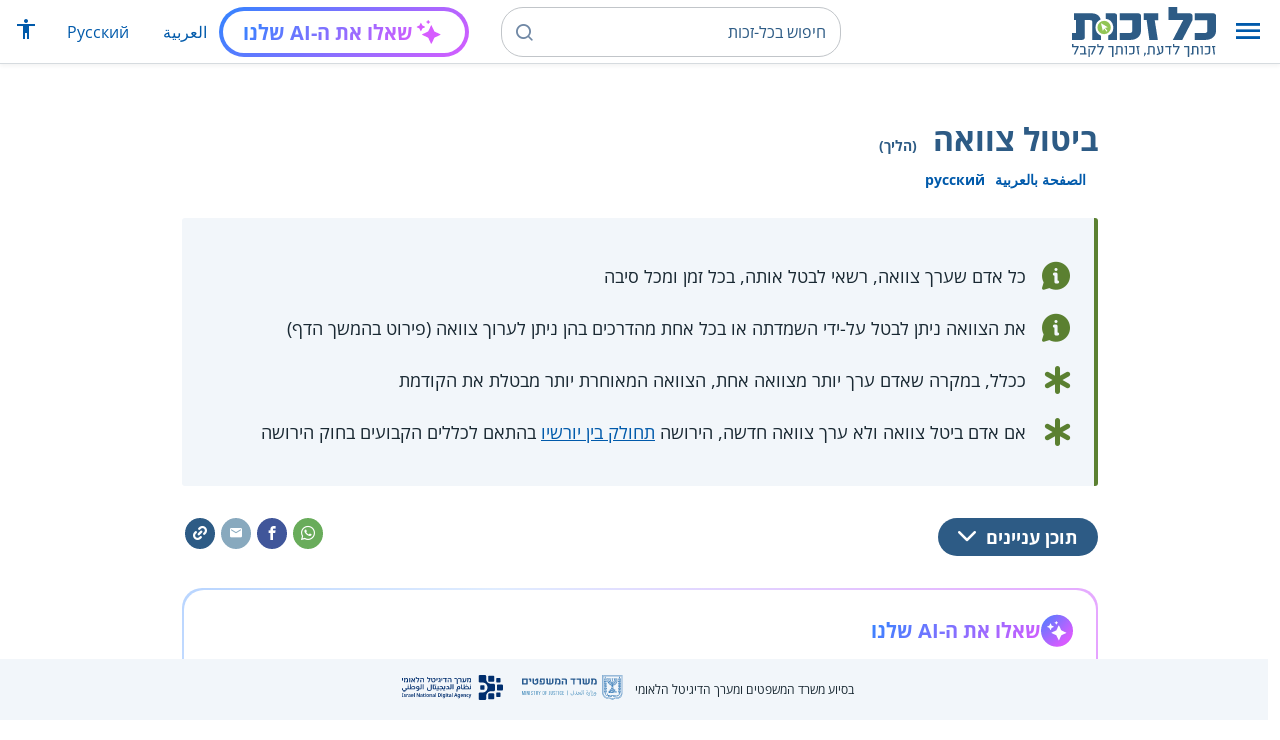

--- FILE ---
content_type: text/html; charset=UTF-8
request_url: https://www.kolzchut.org.il/he/%D7%91%D7%99%D7%98%D7%95%D7%9C_%D7%A6%D7%95%D7%95%D7%90%D7%94
body_size: 11075
content:
<!DOCTYPE html>
<html class="client-nojs" lang="he" dir="rtl">
<head>
<meta charset="UTF-8"/>
<title>ביטול צוואה (הליך) – כל-זכות</title>
<script>document.documentElement.className="client-js";RLCONF={"wgBreakFrames":!0,"wgSeparatorTransformTable":["",""],"wgDigitTransformTable":["",""],"wgDefaultDateFormat":"dmy","wgMonthNames":["","ינואר","פברואר","מרץ","אפריל","מאי","יוני","יולי","אוגוסט","ספטמבר","אוקטובר","נובמבר","דצמבר"],"wgRequestId":"720900382ac39e29b9b382b1","wgCSPNonce":!1,"wgCanonicalNamespace":"","wgCanonicalSpecialPageName":!1,"wgNamespaceNumber":0,"wgPageName":"ביטול_צוואה","wgTitle":"ביטול צוואה","wgCurRevisionId":594693,"wgRevisionId":594693,"wgArticleId":4211,"wgIsArticle":!0,"wgIsRedirect":!1,"wgAction":"view","wgUserName":null,"wgUserGroups":["*"],"wgCategories":["חסר דגש ממשל","הערות עריכה","הליכים","סוף החיים","משפט אזרחי","צוואות, ירושות ועזבונות"],"wgPageContentLanguage":"he","wgPageContentModel":"wikitext","wgRelevantPageName":"ביטול_צוואה",
"wgRelevantArticleId":4211,"wgIsProbablyEditable":!1,"wgRelevantPageIsProbablyEditable":!1,"wgRestrictionEdit":[],"wgRestrictionMove":[],"egMapsScriptPath":"/w/he/extensions/Maps/","egMapsDebugJS":!1,"egMapsAvailableServices":["leaflet","googlemaps3"],"egMapsLeafletLayersApiKeys":{"MapBox":"","MapQuestOpen":"","Thunderforest":"","GeoportailFrance":""},"wgWrCanonicalTitle":"ביטול צוואה","wgIsMobile":!1,"wgMobileDetectDeviceType":"desktop","wgPopupsReferencePreviews":!1,"wgPopupsConflictsWithNavPopupGadget":!1,"wgLanguageLinks":{"ar":{"title":"إلغاء وصية","url":"https://www.kolzchut.org.il/ar/%D8%A5%D9%84%D8%BA%D8%A7%D8%A1_%D9%88%D8%B5%D9%8A%D8%A9"},"ru":{"title":"Аннулирование завещания","url":"https://www.kolzchut.org.il/ru/%D0%90%D0%BD%D0%BD%D1%83%D0%BB%D0%B8%D1%80%D0%BE%D0%B2%D0%B0%D0%BD%D0%B8%D0%B5_%D0%B7%D0%B0%D0%B2%D0%B5%D1%89%D0%B0%D0%BD%D0%B8%D1%8F"}},"wgVisibleCategories":["הליכים","סוף_החיים",
"משפט_אזרחי","צוואות,_ירושות_ועזבונות"],"wgCargoDefaultQueryLimit":100,"wgCargoMapClusteringMinimum":80,"wgCargoMonthNames":["ינואר","פברואר","מרץ","אפריל","מאי","יוני","יולי","אוגוסט","ספטמבר","אוקטובר","נובמבר","דצמבר"],"wgCargoMonthNamesShort":["ינו'","פבר'","מרץ","אפר'","מאי","יוני","יולי","אוג'","ספט'","אוק'","נוב'","דצמ'"],"wgCargoWeekDays":["ראשון","שני","שלישי","רביעי","חמישי","שישי","שבת"],"wgCargoWeekDaysShort":["א'","ב'","ג'","ד'","ה'","ו'","ש'"],"wgPageFormsTargetName":null,"wgPageFormsAutocompleteValues":[],"wgPageFormsAutocompleteOnAllChars":!0,"wgPageFormsFieldProperties":[],"wgPageFormsCargoFields":[],"wgPageFormsDependentFields":[],"wgPageFormsCalendarValues":[],"wgPageFormsCalendarParams":[],"wgPageFormsCalendarHTML":null,"wgPageFormsGridValues":[],"wgPageFormsGridParams":[],"wgPageFormsContLangYes":null,
"wgPageFormsContLangNo":null,"wgPageFormsContLangMonths":[],"wgPageFormsHeightForMinimizingInstances":800,"wgPageFormsShowOnSelect":[],"wgPageFormsScriptPath":"/w/he/extensions/PageForms","edgValues":null,"wgPageFormsEDSettings":null,"wgAmericanDates":!1,"wgArticleType":"proceeding","wgArticleContentArea":"סוף החיים"};RLSTATE={"site.styles":"ready","noscript":"ready","user.styles":"ready","user":"ready","user.options":"loading","skins.cassandra.logo":"ready","skins.cassandra.styles":"ready","skins.cassandra.fontawesome":"ready","skins.cassandra.openSans":"ready"};RLPAGEMODULES=["ext.smw.tooltips","smw.entityexaminer","site","mediawiki.page.startup","mediawiki.page.ready","skins.cassandra.js","bootstrap.dropdown","ext.discovery","ext.gadget.CityRightsWelcome","ext.gadget.previewTab","ext.accessibilityToolbar","ext.articleRanking","ext.popups","ext.wrGoogleSearch.general","ext.surveyGizmo","ext.googleTagManager.eventTracking","ext.KZChangeRequest.button",
"ext.KZChatbot.launcher"];</script>
<script>(RLQ=window.RLQ||[]).push(function(){mw.loader.implement("user.options@1hzgi",function($,jQuery,require,module){/*@nomin*/mw.user.tokens.set({"patrolToken":"+\\","watchToken":"+\\","csrfToken":"+\\"});mw.user.options.set({"variant":"he"});
});});</script>
<link rel="stylesheet" href="/w/he/load.php?lang=he&amp;modules=skins.cassandra.fontawesome%2Clogo%2CopenSans%2Cstyles&amp;only=styles&amp;skin=cassandra"/>
<script async="" src="/w/he/load.php?lang=he&amp;modules=startup&amp;only=scripts&amp;raw=1&amp;skin=cassandra"></script>
<style>#mw-indicator-mw-helplink {display:none;}</style>
<meta name="generator" content="MediaWiki 1.35.14"/>
<meta name="viewport" content="width=device-width, initial-scale=1, shrink-to-fit=no"/>
<link rel="alternate" type="application/rdf+xml" title="ביטול צוואה" href="/w/he/index.php?title=%D7%9E%D7%99%D7%95%D7%97%D7%93:%D7%99%D7%99%D7%A6%D7%95%D7%A8_RDF/%D7%91%D7%99%D7%98%D7%95%D7%9C_%D7%A6%D7%95%D7%95%D7%90%D7%94&amp;xmlmime=rdf"/>
<link rel="alternate" hreflang="ar" href="https://www.kolzchut.org.il/ar/إلغاء_وصية"/>
<link rel="alternate" hreflang="ru" href="https://www.kolzchut.org.il/ru/Аннулирование_завещания"/>
<link rel="alternate" hreflang="he" href="https://www.kolzchut.org.il/he/ביטול_צוואה"/>
<link rel="apple-touch-icon" href="/apple-touch-icon.png"/>
<link rel="shortcut icon" href="/favicon.ico"/>
<link rel="search" type="application/opensearchdescription+xml" href="/w/he/opensearch_desc.php" title="כל-זכות (he)"/>
<link rel="EditURI" type="application/rsd+xml" href="https://www.kolzchut.org.il/w/he/api.php?action=rsd"/>
<link rel="license" href="/he/%D7%9B%D7%9C-%D7%96%D7%9B%D7%95%D7%AA:%D7%94%D7%91%D7%94%D7%A8%D7%94_%D7%9E%D7%A9%D7%A4%D7%98%D7%99%D7%AA"/>
<link rel="icon" href="/favicon.svg" sizes="any" type="image/svg+xml"/>
<link rel="icon" href="/favicon.ico" sizes="16x16 24x24 32x32 48x48" type="image/vnd.microsoft.icon"/>
	<meta property="og:type" content="article"/>

	<meta property="og:site_name" content="כל-זכות"/>

	<meta property="og:title" content="ביטול צוואה"/>

	<meta property="og:image" content="https://www.kolzchut.org.il/logos/logo3.1.he.2-lines-for-social-media.blue.200x200px.png"/>

	<meta property="og:url" content="https://www.kolzchut.org.il/he/%D7%91%D7%99%D7%98%D7%95%D7%9C_%D7%A6%D7%95%D7%95%D7%90%D7%94"/>

	<meta property="fb:app_id" content="267708903325317"/>

<script>window.dataLayer = window.dataLayer || [];window.dataLayer.push( {"articleContentArea":"\u05e1\u05d5\u05e3 \u05d4\u05d7\u05d9\u05d9\u05dd","articleType":"proceeding","articleTypeInHebrewPlural":"\u05d4\u05dc\u05d9\u05db\u05d9\u05dd"} );</script><!-- Google Tag Manager - ID GTM-5RW23CL -->
<script>(function(w,d,s,l,i){w[l]=w[l]||[];w[l].push({'gtm.start':
new Date().getTime(),event:'gtm.js'});var f=d.getElementsByTagName(s)[0],
j=d.createElement(s),dl=l!='dataLayer'?'&l='+l:'';j.async=true;j.src=
'https://www.googletagmanager.com/gtm.js?id='+i+dl;f.parentNode.insertBefore(j,f);
})(window,document,'script','dataLayer','GTM-5RW23CL');</script>
<!-- End Google Tag Manager (GTM-5RW23CL) -->
<!-- Google Tag Manager - ID GTM-PQXKP2S -->
<script>(function(w,d,s,l,i){w[l]=w[l]||[];w[l].push({'gtm.start':
new Date().getTime(),event:'gtm.js'});var f=d.getElementsByTagName(s)[0],
j=d.createElement(s),dl=l!='dataLayer'?'&l='+l:'';j.async=true;j.src=
'https://www.googletagmanager.com/gtm.js?id='+i+dl;f.parentNode.insertBefore(j,f);
})(window,document,'script','dataLayer','GTM-PQXKP2S');</script>
<!-- End Google Tag Manager (GTM-PQXKP2S) -->

<!--[if lt IE 9]><script src="/w/he/resources/lib/html5shiv/html5shiv.js"></script><![endif]-->
</head>
<body class="mediawiki rtl sitedir-rtl mw-hide-empty-elt ns-0 ns-subject page-ביטול_צוואה rootpage-ביטול_צוואה skin-cassandra action-view user-logged-out site-lang-he article-type-proceeding">		<header class="navbar">
			<div class="header-content">
				<div class="nav-control-buttons hidden-print">
										<a href="#" aria-controls="site-navigation" role="button" class="show-menu"
					   title="תפריט" aria-label="תפריט">
						<i class="kzi kzi-menu"></i>
					</a>
										<a  href="#" aria-controls="site-navigation" role="button" class="hide-menu"
						title="סגירה" aria-label="סגירה">
						<i class="kzi kzi-clear"></i>
					</a>
				</div>
				<a id="p-logo" class="mw-wiki-logo"
				   href="/he/%D7%A2%D7%9E%D7%95%D7%93_%D7%A8%D7%90%D7%A9%D7%99"
					 title="לדף הבית של כל-זכות [z]" accesskey="z" aria-label="לדף הבית של כל-זכות"
				></a>
				<div class="navbar-widgets hidden-print">
					<div class="search-block desktop">
						<form class="form-search" role="search" action="/w/he/index.php"><input title="‏חיפוש בכל-זכות‏ [f]" placeholder="‏חיפוש בכל-זכות‏" class="mw-searchInput" required="" type="search" accesskey="f" name="search"/><a class="kzi kzi-search" title="חיפוש" role="button" aria-label="חיפוש"></a><input type="hidden" value="מיוחד:חיפוש" name="title"/></form>					</div>
					<div class="search-block mobile">
						<form class="form-search" role="search" action="/w/he/index.php"><input title="‏חיפוש בכל-זכות‏ [f]" placeholder="חיפוש" class="mw-searchInput" required="" type="search" accesskey="f" name="search"/><a class="kzi kzi-search" title="חיפוש" role="button" aria-label="חיפוש"></a><input type="hidden" value="מיוחד:חיפוש" name="title"/></form>					</div>
					<div id="chat-button"></div>
					<div class="sister-sites">
						<ul class="list-inline"><li class="sistersite-link sistersite-ar"><a href="/ar/" lang="ar" class="sistersite-link sistersite-ar">العربية</a></li><li class="sistersite-link sistersite-ru"><a href="/ru/" lang="ru" class="sistersite-link sistersite-ru">Русский</a></li></ul>
					</div>
										<div class="accessibility dropdown">
						<a href="#" class="dropdown-toggle" data-toggle="dropdown"
						   aria-haspopup="true" aria-expanded="false"
						   aria-label="הצגת תפריט נגישות"
						   title="הצגת תפריט נגישות"
						>
							<i aria-hidden="true" class="kzi kzi-accessibility"></i>
						</a>
						<!-- dropdown-menu-right prevents the menu from passing the edge -->
						<div class="dropdown-menu dropdown-menu-right">
							<div class="accessibility-menu">
<div id="real-accessability-body" class="panel panel-default">
	<div class="panel-heading">
		<button type="button" class="close" data-dismiss="modal" aria-label="סגירה" title="סגירה">&times;</button>
		<h2 class="panel-title">תפריט נגישות</h2>
	</div>
	<div class="real-accessability-actions list-group">
		<button type="button" class="list-group-item" id="real-accessability-biggerFont" data-action="bigger_font">
			<span class="fa fa-fw fa-plus" aria-hidden="true"></span>
			<span>הגדלת טקסט</span>
		</button>
		<button type="button" class="list-group-item disabled" id="real-accessability-smallerFont" data-action="smaller_font">
			<span class="fa fa-fw fa-minus" aria-hidden="true"></span>
			<span>הקטנת טקסט</span>
		</button>
		<button type="button" class="list-group-item real-accessability-effect" id="real-accessability-high-contrast" data-action="high_contrast_filter" data-filter="contrast">
			<span class="fa fa-fw fa-sun-o" aria-hidden="true"></span>
			<span>ניגודיות צבעים גבוהה</span>
		</button>
		<button type="button" class="list-group-item real-accessability-effect" id="real-accessability-invert" data-action="invert_filter" data-filter="invert">
			<span class="fa fa-fw fa-adjust" aria-hidden="true"></span>
			<span>היפוך צבעים</span>
		</button>
		<button type="button" class="list-group-item real-accessability-effect" id="real-accessability-grayscale" data-action="grayscale_filter" data-filter="greyscale">
			<span class="fa fa-fw fa-tint" aria-hidden="true"></span>
			<span>גווני אפור</span>
		</button>
		<button type="button" class="list-group-item" id="real-accessability-linkHighlight" data-action="link_highlight">
			<span class="fa fa-fw fa-underline" aria-hidden="true"></span>
			<span>הדגשת קישורים</span>
		</button>
		<button type="button" class="list-group-item" id="real-accessability-reset" data-action="reset">
			<span class="fa fa-fw fa-undo" aria-hidden="true"></span>
			<span>איפוס ההגדרות</span>
		</button>
	</div>
		<div class="panel-footer" id="real-accessability-statement"><a href="/he/%D7%9B%D7%9C-%D7%96%D7%9B%D7%95%D7%AA:%D7%A0%D7%92%D7%99%D7%A9%D7%95%D7%AA">הצהרת נגישות</a></div>
</div>
</div>
						</div>
					</div>
														</div>
				<nav class="site-navigation hidden-print">
					<ul><li class="kz-nav-home"><a href="/he/%D7%A2%D7%9E%D7%95%D7%93_%D7%A8%D7%90%D7%A9%D7%99">דף הבית</a></li><li class="kz-nav-guides"><a href="/he/%D7%9E%D7%93%D7%A8%D7%99%D7%9B%D7%99%D7%9D_%D7%95%D7%96%D7%9B%D7%95%D7%AA%D7%95%D7%A0%D7%99%D7%9D">מדריכים וזכותונים</a></li><li class="kz-nav-updates"><a href="/he/%D7%9B%D7%9C-%D7%96%D7%9B%D7%95%D7%AA:%D7%A2%D7%93%D7%9B%D7%95%D7%A0%D7%99%D7%9D_%D7%90%D7%97%D7%A8%D7%95%D7%A0%D7%99%D7%9D">עדכונים אחרונים</a></li><li class="kz-nav-blog"><a href="http://blog.kolzchut.org.il">בלוג</a></li><li class="kz-nav-about"><a href="/he/%D7%9B%D7%9C-%D7%96%D7%9B%D7%95%D7%AA:%D7%90%D7%95%D7%93%D7%95%D7%AA_%D7%94%D7%9E%D7%99%D7%96%D7%9D">אודותינו</a></li><li class="kz-nav-help"><a href="/he/%D7%A2%D7%96%D7%A8%D7%94:%D7%9E%D7%93%D7%A8%D7%99%D7%9A_%D7%9C%D7%9E%D7%A9%D7%AA%D7%9E%D7%A9">עזרה</a></li><li class="kz-nav-login"><a href="/w/he/index.php?title=%D7%9E%D7%99%D7%95%D7%97%D7%93:%D7%9B%D7%A0%D7%99%D7%A1%D7%AA_%D7%9E%D7%A9%D7%AA%D7%9E%D7%A9&amp;returnto=%D7%91%D7%99%D7%98%D7%95%D7%9C+%D7%A6%D7%95%D7%95%D7%90%D7%94" class="user-login">כניסה לצוות האתר</a></li><li class="sistersite-link sistersite-ar"><a href="/ar/" lang="ar" class="sistersite-link sistersite-ar">العربية</a></li><li class="sistersite-link sistersite-ru"><a href="/ru/" lang="ru" class="sistersite-link sistersite-ru">Русский</a></li></ul>				</nav>
			</div>
		</header>
		<main id="content" class="mw-body">
			<header class="page-header">
				<div class="wrapper wrapper-sm">
								<div class="mw-indicators mw-body-content">
<div id="mw-indicator-smw-entity-examiner" class="mw-indicator"><div class="smw-entity-examiner smw-indicator-vertical-bar-loader" data-subject="ביטול_צוואה#0##" data-dir="rtl" data-uselang="" title="הרצת הבוחן ברקע"></div></div>
</div>
				<div class="page-title">
					<h1 id="firstHeading" class="firstHeading"
						lang="he">ביטול צוואה<span class="article-type"> (הליך)</span></h1>
				</div>

									<div class="title-options">
					<div class="trinity-tts-icon-player-button-wrapper tts-toggle" title="הקשיבו לדף זה באמצעות הקראה קולית">
	<script>
		const scriptEl = document.createElement('script');
		scriptEl.setAttribute('fetchpriority', 'high');
		scriptEl.setAttribute('charset', 'UTF-8');
		const scriptURL = new URL('https://trinitymedia.ai/player/trinity/2900016389/?playerType=icon-expandable');
		scriptURL.searchParams.set('pageURL', window.location.href);
		scriptEl.src = scriptURL.toString();
		document.currentScript.parentNode.insertBefore(scriptEl, document.currentScript);
	</script>
</div><div class="title-language-links"><ul class="list-unstyled list-inline"><li class="interlanguage-link interwiki-ar"><a href="https://www.kolzchut.org.il/ar/%D8%A5%D9%84%D8%BA%D8%A7%D8%A1_%D9%88%D8%B5%D9%8A%D8%A9" title="إلغاء وصية – ערבית" lang="ar" class="interlanguage-link interwiki-ar">الصفحة بالعربية</a></li><li class="interlanguage-link interwiki-ru"><a href="https://www.kolzchut.org.il/ru/%D0%90%D0%BD%D0%BD%D1%83%D0%BB%D0%B8%D1%80%D0%BE%D0%B2%D0%B0%D0%BD%D0%B8%D0%B5_%D0%B7%D0%B0%D0%B2%D0%B5%D1%89%D0%B0%D0%BD%D0%B8%D1%8F" title="Аннулирование завещания – רוסית" lang="ru" class="interlanguage-link interwiki-ru">русский</a></li></ul></div>					</div>
				
																<div class="trinity-tts-placeholder-icon-player">
					<!-- player will be rendered here -->
				</div>
			</div>
			</header>
						<article id="bodyContent" class="wrapper wrapper-sm" role="main">
				<div id="mw-content-text" lang="he" dir="rtl" class="mw-content-rtl"><div class="mw-parser-output"><div class="article-intro clearfix">
<div class="article-summary intro-box-wrapper"><div class="intro-box"><div class="header"></div><div class="intro-box-content">
<div class="emphasis-list">
<div class="emphasis-item emphasis-type-info">
<div class="emphasis-item-icon rs_skip" title="מידע כללי"></div> 
<div class="emphasis-item-text">כל אדם שערך צוואה, רשאי לבטל אותה, בכל זמן ומכל סיבה</div>
</div>
<div class="emphasis-item emphasis-type-info">
<div class="emphasis-item-icon rs_skip" title="מידע כללי"></div> 
<div class="emphasis-item-text">את הצוואה ניתן לבטל על-ידי השמדתה או בכל אחת מהדרכים בהן ניתן לערוך צוואה (פירוט בהמשך הדף)</div>
</div>
<div class="emphasis-item emphasis-type-exclamation">
<div class="emphasis-item-icon rs_skip" title="חשוב לדעת"></div> 
<div class="emphasis-item-text">ככלל, במקרה שאדם ערך יותר מצוואה אחת, הצוואה המאוחרת יותר מבטלת את הקודמת</div>
</div>
<div class="emphasis-item emphasis-type-exclamation">
<div class="emphasis-item-icon rs_skip" title="חשוב לדעת"></div> 
<div class="emphasis-item-text">אם אדם ביטל צוואה ולא ערך צוואה חדשה, הירושה <a href="/he/%D7%99%D7%95%D7%A8%D7%A9%D7%99%D7%9D_%D7%A2%D7%9C_%D7%A4%D7%99_%D7%93%D7%99%D7%9F" title="יורשים על פי דין">תחולק בין יורשיו</a> בהתאם לכללים הקבועים בחוק הירושה</div>
</div>
</div>
</div></div></div>
</div><div class="toc-box noprint rs_skip"><div class="share-links"><a href="https://api.whatsapp.com/send?text=https%3A%2F%2Fwww.kolzchut.org.il%2Fhe%2F%D7%91%D7%99%D7%98%D7%95%D7%9C_%D7%A6%D7%95%D7%95%D7%90%D7%94" class="whatsapp" data-service="whatsapp" role="button" aria-label="שתפו בווטסאפ" title="שתפו בווטסאפ"><i aria-hidden="true" class="kzi kzi-whatsapp"></i></a><a href="https://www.facebook.com/sharer/sharer.php?u=https%3A%2F%2Fwww.kolzchut.org.il%2Fhe%2F%D7%91%D7%99%D7%98%D7%95%D7%9C_%D7%A6%D7%95%D7%95%D7%90%D7%94" class="facebook" data-service="facebook" role="button" aria-label="שתפו בפייסבוק" title="שתפו בפייסבוק"><i aria-hidden="true" class="kzi kzi-facebook"></i></a><a href="mailto:?subject=%D7%91%D7%99%D7%98%D7%95%D7%9C%20%D7%A6%D7%95%D7%95%D7%90%D7%94&amp;body=https%3A%2F%2Fwww.kolzchut.org.il%2Fhe%2F%D7%91%D7%99%D7%98%D7%95%D7%9C_%D7%A6%D7%95%D7%95%D7%90%D7%94" class="email" data-service="email" role="button" aria-label="שתפו בדוא&quot;ל" title="שתפו בדוא&quot;ל"><i aria-hidden="true" class="kzi kzi-email"></i></a><a class="link" data-service="link" role="button" aria-label="שתפו קישור" title="שתפו קישור" data-clipboard-text="https://www.kolzchut.org.il/he/ביטול_צוואה"><i aria-hidden="true" class="kzi kzi-link"></i></a></div>
<div class="toc-title"><a class="toggle btn btn-blue" aria-expanded="false" aria-controls=""><span class="btn-text">תוכן עניינים</span><i class="kzi kzi-chevron-down" aria-hidden="true"></i></a></div></div><div id="chat-section"></div>
<h2><span id="בקצרה"></span><span class="mw-headline" id=".D7.91.D7.A7.D7.A6.D7.A8.D7.94">בקצרה</span></h2>
<p>כל אדם, בכל זמן ומכל סיבה שהיא, רשאי לבטל צוואה שערך.
</p>
<ul><li>את הצוואה יכול לבטל רק האדם אשר ערך אותה, באחת מהדרכים הבאות (פירוט בהמשך הדף):
<ul><li>השמדתה.</li>
<li>מסירת הודעת ביטול, בכל אחת מהדרכים בהן ניתן לערוך צוואה.</li>
<li>עריכת צוואה חדשה, אשר מבטלת את הצוואה הקודמת.</li></ul></li></ul>
<div class="wr-note wr-please-note green-border-box-with-icon clearfix"><div class="wr-note-icon icon-wrapper"><i aria-hidden="true" class="kzi kzi-article-notice"></i></div><div class="wr-note-body"><div class="header wr-note-type-text pagequality-ignore"><span class="header-icon"><i aria-hidden="true" class="kzi kzi-article-notice"></i></span><span class="header-text"><span class="text-nowrap">שימו לב</span></span></div><div class="text-body">אם אדם ביטל צוואה ולא ערך צוואה חדשה, הירושה תחולק בין יורשיו בהתאם <a href="/he/%D7%99%D7%95%D7%A8%D7%A9%D7%99%D7%9D_%D7%A2%D7%9C_%D7%A4%D7%99_%D7%93%D7%99%D7%9F" title="יורשים על פי דין">לכללים הקבועים בחוק הירושה</a>.</div></div></div>
<h2><span id="הדרכים_לביטול_צוואה"></span><span class="mw-headline" id=".D7.94.D7.93.D7.A8.D7.9B.D7.99.D7.9D_.D7.9C.D7.91.D7.99.D7.98.D7.95.D7.9C_.D7.A6.D7.95.D7.95.D7.90.D7.94">הדרכים לביטול צוואה</span></h2>
<h3><span id="השמדת_הצוואה"></span><span class="mw-headline" id=".D7.94.D7.A9.D7.9E.D7.93.D7.AA_.D7.94.D7.A6.D7.95.D7.95.D7.90.D7.94">השמדת הצוואה</span></h3>
<ul><li>אדם שהשמיד צוואה שערך, ייחשב כמי שהתכוון לבטל אותה.</li>
<li>ההשמדה יכולה להיות, בין היתר, באמצעות גריסה, שריפה או קריעה של הצוואה.</li></ul>
<h3><span id="מסירת_הודעת_ביטול_באחת_הדרכים_לעריכת_צוואה"></span><span class="mw-headline" id=".D7.9E.D7.A1.D7.99.D7.A8.D7.AA_.D7.94.D7.95.D7.93.D7.A2.D7.AA_.D7.91.D7.99.D7.98.D7.95.D7.9C_.D7.91.D7.90.D7.97.D7.AA_.D7.94.D7.93.D7.A8.D7.9B.D7.99.D7.9D_.D7.9C.D7.A2.D7.A8.D7.99.D7.9B.D7.AA_.D7.A6.D7.95.D7.95.D7.90.D7.94">מסירת הודעת ביטול באחת הדרכים לעריכת צוואה</span></h3>
<ul><li>אדם המבקש לבטל צוואה שערך, יכול להודיע על ביטולה באחת הדרכים בהן ניתן לערוך צוואה (ניתן למסור הודעת ביטול בדרך שונה מהדרך שבה נערכה הצוואה).
<ul><li><b>ביטול בכתב-יד</b>- על האדם לערוך מסמך בכתב ידו שבו הוא מודיע על ביטול צוואה שערך, בצירוף תאריך וחתימה.</li>
<li><b>ביטול בפני עדים</b>- על האדם לערוך מסמך כתוב, בצירוף תאריך, שבו הוא מצהיר כי הוא מבטל צוואה שערך. על האדם להצהיר ולחתום על המסמך בנוכחות שני עדים, אשר נדרשים לחתום על מסמך הביטול.</li>
<li><b>ביטול בפני רשות</b>- על האדם להודיע על הביטול (בעל-פה או בכתב) בפני אחד מהגורמים הרשמיים באמצעותם ניתן גם לערוך צוואה: שופט, רשם, חבר בבית-דין דתי או הרשם לענייני ירושה.</li>
<li><b>ביטול בעל-פה</b>- אדם הנוטה למות (גוסס או חולה אנוש ושאין ביכולתו לבטל את הצוואה בדרך אחרת) יכול להודיע בעל-פה, בפני שני עדים אשר מבינים את שפתו, כי הוא מבטל צוואה שערך.</li></ul></li></ul>
<div class="wr-note wr-example green-border-box-with-icon clearfix"><div class="wr-note-icon icon-wrapper"><i aria-hidden="true" class="kzi kzi-article-example"></i></div><div class="wr-note-body"><div class="header wr-note-type-text pagequality-ignore"><span class="header-icon"><i aria-hidden="true" class="kzi kzi-article-example"></i></span><span class="header-text">לדוגמה</span></div><div class="text-body">
<ul><li>אדם ערך צוואה בפני עדים ב-14.03.2002.</li>
<li>ב-20.05.2019, הודיע והצהיר האדם, בפני הרשם לענייני ירושה באיזור מגוריו, כי הוא מבטל את הצוואה שערך ב-15.03.2002 והצוואה בוטלה.</li></ul></div></div></div>
<h3><span id="עריכת_צוואה_חדשה"></span><span class="mw-headline" id=".D7.A2.D7.A8.D7.99.D7.9B.D7.AA_.D7.A6.D7.95.D7.95.D7.90.D7.94_.D7.97.D7.93.D7.A9.D7.94">עריכת צוואה חדשה</span></h3>
<ul><li>ככלל, אם אדם ערך יותר מצוואה אחת, הצוואה האחרונה שערך תהיה תקפה ואלו שנערכו לפניה יבוטלו, גם אם לא צוין בצוואה החדשה שהיא מבטלת צוואה קודמת.</li>
<li>עם זאת, כאשר צוואה מאוחרת מוסיפה הוראות חדשות שאינן סותרות את ההוראות שבצוואה הישנה, יקוימו שתי הצוואות.</li></ul>
<div class="wr-note wr-tip green-border-box-with-icon clearfix"><div class="wr-note-icon icon-wrapper"><i aria-hidden="true" class="kzi kzi-article-tip"></i></div><div class="wr-note-body"><div class="header wr-note-type-text pagequality-ignore"><span class="header-icon"><i aria-hidden="true" class="kzi kzi-article-tip"></i></span><span class="header-text">טיפ</span></div><div class="text-body">בכל מקרה, מומלץ לציין על-גבי צוואה את תאריך עריכתה, כדי שיהיה ניתן במקרה הצורך לקבוע האם מדובר בצוואה האחרונה.</div></div></div>
<div class="article-see-also blue-box"><div class="header">ראו גם</div><ul class="list-plain list-with-arrows"><li class="see-also-item"><a href="/he/%D7%A6%D7%95%D7%95%D7%90%D7%95%D7%AA,_%D7%99%D7%A8%D7%95%D7%A9%D7%95%D7%AA_%D7%95%D7%A2%D7%96%D7%91%D7%95%D7%A0%D7%95%D7%AA" title="צוואות, ירושות ועזבונות">צוואות, ירושות ועזבונות</a></li></ul></div>
<h2><span id="מקורות_משפטיים_ורשמיים"></span><span class="mw-headline" id=".D7.9E.D7.A7.D7.95.D7.A8.D7.95.D7.AA_.D7.9E.D7.A9.D7.A4.D7.98.D7.99.D7.99.D7.9D_.D7.95.D7.A8.D7.A9.D7.9E.D7.99.D7.99.D7.9D">מקורות משפטיים ורשמיים</span></h2>
<h3><span id="חקיקה_ונהלים"></span><span class="mw-headline" id=".D7.97.D7.A7.D7.99.D7.A7.D7.94_.D7.95.D7.A0.D7.94.D7.9C.D7.99.D7.9D">חקיקה ונהלים</span></h3>
<ul><li><a target="_blank" rel="noreferrer noopener" class="external text" href="https://he.wikisource.org//wiki/חוק_הירושה#סעיף_36">חוק הירושה</a>- סעיף 36</li></ul>
<!-- 
NewPP limit report
Cached time: 20260118123946
Cache expiry: 86400
Dynamic content: false
Complications: []
[SMW] In‐text annotation parser time: 0 seconds
CPU time usage: 0.026 seconds
Real time usage: 0.033 seconds
Preprocessor visited node count: 590/1000000
Post‐expand include size: 25199/2097152 bytes
Template argument size: 15621/2097152 bytes
Highest expansion depth: 10/40
Expensive parser function count: 0/100
Unstrip recursion depth: 0/20
Unstrip post‐expand size: 1571/5000000 bytes
ExtLoops count: 0/100
-->
<!--
Transclusion expansion time report (%,ms,calls,template)
100.00%   22.475      1 -total
 23.96%    5.385      1 תבנית:תקציר
 19.32%    4.342      1 תבנית:מטא
 16.81%    3.778      7 תבנית:הערה
 14.54%    3.268      1 תבנית:ראו_גם
 12.32%    2.770      1 תבנית:שימו_לב
 12.15%    2.732      1 תבנית:דגשים
  7.53%    1.692      4 תבנית:הערת_עריכה
  5.69%    1.278      1 תבנית:עצם_העניין/סיום
  5.67%    1.275      1 תבנית:דוגמה
-->

<!-- Saved in parser cache with key kz_nextgen_he:pcache:idhash:4211-0!canonical and timestamp 20260118123946 and revision id 594693
 -->
</div><!-- Google Tag Manager (noscript) - ID GTM-5RW23CL -->
<noscript><iframe src="https://www.googletagmanager.com/ns.html?id=GTM-5RW23CL"
height="0" width="0" style="display:none;visibility:hidden"></iframe></noscript>
<!-- End Google Tag Manager (noscript) -->
<!-- Google Tag Manager (noscript) - ID GTM-PQXKP2S -->
<noscript><iframe src="https://www.googletagmanager.com/ns.html?id=GTM-PQXKP2S"
height="0" width="0" style="display:none;visibility:hidden"></iframe></noscript>
<!-- End Google Tag Manager (noscript) -->
</div>			</article>
			<div class="article-bottom wrapper wrapper-sm">
								<div class="article-widgets hidden-print"><div class="ranking-section hidden-print noprint">
	<div class="header">האם העמוד סייע לכם?</div>
	<div class="content">
		<div class="buttons">
			<button class="btn btn-secondary ranking-btn yes" title="כן">כן</button>
			<button class="btn btn-secondary ranking-btn no" title="לא">לא</button>
		</div>
		<div class="voting-messages"></div>
	</div>
</div>
<div class="article-widget widget-changerequest"><div class="header">יש לכם הצעות לעדכון?</div><div class="content"><a class="btn btn-secondary ranking-btn changerequest-btn" href="#">הציעו שינוי</a></div></div><div class="article-widget widget-donation"><div class="header">עזרו לנו להמשיך לסייע לכם</div><div class="content"><a href="https://www.jgive.com/new/he/ils/external/charity-organizations/2263" class="btn" data-donation-type="jgive" target="_blank">תרומה</a><a href="https://www.igul.org.il/amutot/כל-זכות/" class="btn" data-donation-type="roundup" target="_blank">עיגול לטובה</a></div></div></div>						<div class="discovery-wrapper hidden-print">
							<div class="header">יכול לעניין אותך גם...</div>
							<div class="discovery"></div>
						</div>
										<section id="article-info">
						<div class="printfooter visible-print">
							אוחזר מתוך "<a dir="ltr" href="https://www.kolzchut.org.il/he/ביטול_צוואה">https://www.kolzchut.org.il/he/ביטול_צוואה</a>"						</div>
																			<div class="last-modified"> עודכן לאחרונה ב־11:18, 25 ביוני 2025. <a href="/w/he/index.php?title=%D7%91%D7%99%D7%98%D7%95%D7%9C_%D7%A6%D7%95%D7%95%D7%90%D7%94&amp;action=history" class="hidden-print">לחצו כאן להיסטוריית הדף.</a></div>
											</section>
							</div>
		</main>
		<footer class="footer hidden-print layout-footer">
	<div class="wrapper">
		<div class="footer-top footer-columns">
			<div id="footer-column-about" class="footer-column">
				<div class="footer-column-heading">מי אנחנו?</div>
				<div class="footer-column-body">
					<ul class="list-unstyled"><li class="cassandra-footer-about"><a href="/he/%D7%9B%D7%9C-%D7%96%D7%9B%D7%95%D7%AA:%D7%90%D7%95%D7%93%D7%95%D7%AA_%D7%94%D7%9E%D7%99%D7%96%D7%9D">אודות כל-זכות</a></li><li class="cassandra-footer-faq"><a href="/he/%D7%9B%D7%9C-%D7%96%D7%9B%D7%95%D7%AA:%D7%A9%D7%90%D7%9C%D7%95%D7%AA_%D7%95%D7%AA%D7%A9%D7%95%D7%91%D7%95%D7%AA">שאלות ותשובות</a></li><li class="cassandra-footer-accessibility"><a href="/he/%D7%9B%D7%9C-%D7%96%D7%9B%D7%95%D7%AA:%D7%A0%D7%92%D7%99%D7%A9%D7%95%D7%AA">נגישות</a></li><li class="cassandra-footer-policy"><a href="/he/%D7%9B%D7%9C-%D7%96%D7%9B%D7%95%D7%AA:%D7%9E%D7%93%D7%99%D7%A0%D7%99%D7%95%D7%AA">מדיניות הפרטיות והאתר</a></li><li class="cassandra-footer-updates"><a href="/he/%D7%9B%D7%9C-%D7%96%D7%9B%D7%95%D7%AA:%D7%A2%D7%93%D7%9B%D7%95%D7%A0%D7%99%D7%9D_%D7%90%D7%97%D7%A8%D7%95%D7%A0%D7%99%D7%9D">עדכונים אחרונים</a></li><li class="cassandra-footer-feedback"><a href="https://survey.alchemer.com/s3/8232901/footer">תנו לנו משוב!</a></li><li class="cassandra-footer-donation"><a href="/he/%D7%9B%D7%9C-%D7%96%D7%9B%D7%95%D7%AA:%D7%AA%D7%A8%D7%95%D7%9E%D7%94_%D7%9C%D7%9B%D7%9C-%D7%96%D7%9B%D7%95%D7%AA">לתרומה</a></li><li class="user-login"><a href="/w/he/index.php?title=%D7%9E%D7%99%D7%95%D7%97%D7%93:%D7%9B%D7%A0%D7%99%D7%A1%D7%AA_%D7%9E%D7%A9%D7%AA%D7%9E%D7%A9&amp;returnto=%D7%91%D7%99%D7%98%D7%95%D7%9C+%D7%A6%D7%95%D7%95%D7%90%D7%94">כניסה לצוות האתר</a></li></ul>
					
				</div>
			</div>
			<div id="footer-column-portals" class="footer-column">
				<div class="footer-column-heading">הנושאים הפופולריים</div>
				<div class="footer-column-body">
					<ul class="list-unstyled"><li><a href="/he/%D7%AA%D7%A2%D7%A1%D7%95%D7%A7%D7%94_%D7%95%D7%96%D7%9B%D7%95%D7%99%D7%95%D7%AA_%D7%A2%D7%95%D7%91%D7%93%D7%99%D7%9D" title="תעסוקה וזכויות עובדים">תעסוקה וזכויות עובדים</a></li><li>
<a href="/he/%D7%A4%D7%A0%D7%A1%D7%99%D7%94_%D7%95%D7%97%D7%99%D7%A1%D7%9B%D7%95%D7%9F_%D7%90%D7%A8%D7%95%D7%9A_%D7%98%D7%95%D7%95%D7%97" title="פנסיה וחיסכון ארוך טווח">פנסיה וחיסכון ארוך טווח</a></li><li>
<a href="/he/%D7%90%D7%A0%D7%A9%D7%99%D7%9D_%D7%A2%D7%9D_%D7%9E%D7%95%D7%92%D7%91%D7%9C%D7%95%D7%99%D7%95%D7%AA" title="אנשים עם מוגבלויות">אנשים עם מוגבלויות</a></li><li>
<a href="/he/%D7%96%D7%9B%D7%95%D7%99%D7%95%D7%AA_%D7%A0%D7%A9%D7%99%D7%9D" title="זכויות נשים">נשים</a></li><li>
<a href="/he/%D7%93%D7%99%D7%95%D7%A8_%D7%95%D7%A9%D7%99%D7%9B%D7%95%D7%9F" title="דיור ושיכון">דיור ושיכון</a></li><li>
<a href="/he/%D7%94%D7%9B%D7%A0%D7%A1%D7%94_%D7%A0%D7%9E%D7%95%D7%9B%D7%94_%D7%95%D7%A7%D7%A9%D7%99%D7%99%D7%9D_%D7%9B%D7%9C%D7%9B%D7%9C%D7%99%D7%99%D7%9D" title="הכנסה נמוכה וקשיים כלכליים">הכנסה נמוכה וקשיים כלכליים</a></li><li>
<a href="/he/%D7%91%D7%A8%D7%99%D7%90%D7%95%D7%AA_%D7%95%D7%9E%D7%97%D7%9C%D7%95%D7%AA" title="בריאות ומחלות">בריאות ומחלות</a></li><li>
<a href="/he/%D7%97%D7%99%D7%A0%D7%95%D7%9A" title="חינוך">חינוך</a></li><li>
<a href="/he/%D7%96%D7%99%D7%A7%D7%A0%D7%94_%D7%95%D7%94%D7%96%D7%93%D7%A7%D7%A0%D7%95%D7%AA" title="זיקנה והזדקנות">זיקנה והזדקנות</a></li><li class="cassandra-footer-portals-menu"><a href="/he/%D7%A2%D7%9E%D7%95%D7%93_%D7%A8%D7%90%D7%A9%D7%99">תפריט ראשי</a></li></ul>
					
				</div>
			</div>
			<div id="footer-column-licensing" class="footer-column">
				<div class="footer-column-heading">זכויות יוצרים</div>
				<div class="footer-column-body">
					<ul class="list-unstyled"><li>התוכן מוגש בכפוף ל-Creative Commons BY-NC-SA 2.5 IL.</li><li><a target="_blank" rel="noreferrer noopener" class="external text" href="https://www.design-studio.co.il">עיצוב מקורי: משה ליברמן</a><br /><a target="_blank" rel="noreferrer noopener" class="external text" href="https://oritkalev.com/עיצוב-ממשק-וחווית-משתמש-ui-ux/">עיצוב חדש: אורית כלב</a><br />הזכויות לעיצוב שמורות לכל זכות</li></ul>
					
				</div>
			</div>
			<div id="footer-column-communication" class="footer-column">
				<div class="footer-column-heading">שמרו על קשר</div>
				<div class="footer-column-body">
					<ul class="list-unstyled"><li class="cassandra-footer-blog"><a href="http://blog.kolzchut.org.il">בלוג</a></li><li class="cassandra-footer-contact"><a href="/he/%D7%9B%D7%9C-%D7%96%D7%9B%D7%95%D7%AA:%D7%A6%D7%A8%D7%95_%D7%A7%D7%A9%D7%A8">צרו קשר</a></li><li class="cassandra-footer-facebook"><a href="https://www.facebook.com/kolzchut">הצטרפו אלינו בפייסבוק</a></li></ul>
					<div class="newsletter-form">
	<div class="heading">הרשמה לידיעון כל-זכות</div>
	<form id="kz-newsletter" method="post" target="_blank" action="https://kolzchut.us6.list-manage.com/subscribe/post?u=2fa0d96799c87ec50bb4d8a6d&amp;amp;id=f1b888cca2">
		<fieldset>
			<label for="nl-email" class="sr-only">דוא&quot;ל</label>
			<input id="nl-email" name="EMAIL" type="email" placeholder="הכניסו כתובת דוא&quot;ל" required="">
			<button class="btn btn-green" type="submit" name="subscribe">הרשמה</button>
		</fieldset>
		<!-- real people should not fill this in and expect good things - do not remove this or risk form bot signups-->
		<div style="position: absolute; top: -5000px; visibility:hidden;">
			<label for="b_2fa0d96799c87ec50bb4d8a6d_f1b888cca2">אין למלא את השדה הבא, שנועד למניעת ספאם בלבד</label>
			<input type="text" id="b_2fa0d96799c87ec50bb4d8a6d_f1b888cca2" name="b_2fa0d96799c87ec50bb4d8a6d_f1b888cca2" value="">
		</div>
	</form>
</div>

				</div>
			</div>
		</div>
		<div class="footer-bottom">
			<section id="disclaimers">
				<div style="font-size: 120%;font-weight: bold;">אתר "כל זכות" מופעל ע"י <a href="/he/%D7%9B%D7%9C-%D7%96%D7%9B%D7%95%D7%AA:%D7%90%D7%95%D7%93%D7%95%D7%AA_%D7%94%D7%9E%D7%99%D7%96%D7%9D" title="כל-זכות:אודות המיזם">כל זכות בע"מ (חל"צ)</a></div><p>האתר פונה לנשים וגברים כאחד. השימוש בלשון זכר נעשה מטעמי נוחות בלבד.<br />המידע באתר הוא מידע כללי ואינו מידע מחייב. הזכויות המחייבות נקבעות על-פי חוק, תקנות ופסיקות בתי המשפט. השימוש במידע המופיע באתר אינו תחליף לקבלת ייעוץ או טיפול משפטי, מקצועי או אחר והסתמכות על האמור בו היא באחריות המשתמש בלבד - יש לעיין <a href="/he/%D7%9B%D7%9C-%D7%96%D7%9B%D7%95%D7%AA:%D7%94%D7%91%D7%94%D7%A8%D7%94_%D7%9E%D7%A9%D7%A4%D7%98%D7%99%D7%AA" title="כל-זכות:הבהרה משפטית"> בתנאי השימוש</a>.<br />אין בסיוע משרד המשפטים ומערך הדיגיטל הלאומי משום נטילת אחריות לפעילות האתר או לתכניו.</p>
			</section>
			<div class="joint-project-footer" title="אין בסיוע משרד המשפטים ומערך הדיגיטל הלאומי משום נטילת אחריות לפעילות האתר או לתכניו">
				<div class="banner-text">בסיוע משרד המשפטים ומערך הדיגיטל הלאומי</div>
				<div class="banner-logos">
					<div class="banner-logo banner-logo1"></div>
					<div class="banner-logo banner-logo2"></div>
				</div>
			</div>
		</div>
	</div>
</footer>

		
<script>(RLQ=window.RLQ||[]).push(function(){mw.config.set({"wgPageParseReport":{"smw":{"limitreport-intext-parsertime":0},"limitreport":{"cputime":"0.026","walltime":"0.033","ppvisitednodes":{"value":590,"limit":1000000},"postexpandincludesize":{"value":25199,"limit":2097152},"templateargumentsize":{"value":15621,"limit":2097152},"expansiondepth":{"value":10,"limit":40},"expensivefunctioncount":{"value":0,"limit":100},"unstrip-depth":{"value":0,"limit":20},"unstrip-size":{"value":1571,"limit":5000000},"timingprofile":["100.00%   22.475      1 -total"," 23.96%    5.385      1 תבנית:תקציר"," 19.32%    4.342      1 תבנית:מטא"," 16.81%    3.778      7 תבנית:הערה"," 14.54%    3.268      1 תבנית:ראו_גם"," 12.32%    2.770      1 תבנית:שימו_לב"," 12.15%    2.732      1 תבנית:דגשים","  7.53%    1.692      4 תבנית:הערת_עריכה","  5.69%    1.278      1 תבנית:עצם_העניין/סיום","  5.67%    1.275      1 תבנית:דוגמה"]},"loops":{"limitreport-count-limited":{"value":0,"limit":100}},"cachereport":{"timestamp":"20260118123946","ttl":86400,"transientcontent":false}}});mw.config.set({"wgBackendResponseTime":73});});</script>
		</body>
		</html>
		

--- FILE ---
content_type: text/javascript; charset=utf-8
request_url: https://www.kolzchut.org.il/w/he/load.php?lang=he&modules=startup&only=scripts&raw=1&skin=cassandra
body_size: 13801
content:
function isCompatible(ua){return!!((function(){'use strict';return!this&&Function.prototype.bind&&window.JSON;}())&&'querySelector'in document&&'localStorage'in window&&'addEventListener'in window&&!ua.match(/MSIE 10|NetFront|Opera Mini|S40OviBrowser|MeeGo|Android.+Glass|^Mozilla\/5\.0 .+ Gecko\/$|googleweblight|PLAYSTATION|PlayStation/));}if(!isCompatible(navigator.userAgent)){document.documentElement.className=document.documentElement.className.replace(/(^|\s)client-js(\s|$)/,'$1client-nojs$2');while(window.NORLQ&&NORLQ[0]){NORLQ.shift()();}NORLQ={push:function(fn){fn();}};RLQ={push:function(){}};}else{if(window.performance&&performance.mark){performance.mark('mwStartup');}(function(){'use strict';var mw,StringSet,log,hasOwn=Object.hasOwnProperty,console=window.console;function fnv132(str){var hash=0x811C9DC5,i=0;for(;i<str.length;i++){hash+=(hash<<1)+(hash<<4)+(hash<<7)+(hash<<8)+(hash<<24);hash^=str.charCodeAt(i);}hash=(hash>>>0).toString(36).slice(0,5);while(hash.length<5){hash=
'0'+hash;}return hash;}function defineFallbacks(){StringSet=window.Set||function(){var set=Object.create(null);return{add:function(value){set[value]=!0;},has:function(value){return value in set;}};};}function setGlobalMapValue(map,key,value){map.values[key]=value;log.deprecate(window,key,value,map===mw.config&&'Use mw.config instead.');}function logError(topic,data){var msg,e=data.exception;if(console&&console.log){msg=(e?'Exception':'Error')+' in '+data.source+(data.module?' in module '+data.module:'')+(e?':':'.');console.log(msg);if(e&&console.warn){console.warn(e);}}}function Map(global){this.values=Object.create(null);if(global===!0){this.set=function(selection,value){var s;if(arguments.length>1){if(typeof selection==='string'){setGlobalMapValue(this,selection,value);return!0;}}else if(typeof selection==='object'){for(s in selection){setGlobalMapValue(this,s,selection[s]);}return!0;}return!1;};}}Map.prototype={constructor:Map,get:function(selection,fallback){var results,
i;fallback=arguments.length>1?fallback:null;if(Array.isArray(selection)){results={};for(i=0;i<selection.length;i++){if(typeof selection[i]==='string'){results[selection[i]]=selection[i]in this.values?this.values[selection[i]]:fallback;}}return results;}if(typeof selection==='string'){return selection in this.values?this.values[selection]:fallback;}if(selection===undefined){results={};for(i in this.values){results[i]=this.values[i];}return results;}return fallback;},set:function(selection,value){var s;if(arguments.length>1){if(typeof selection==='string'){this.values[selection]=value;return!0;}}else if(typeof selection==='object'){for(s in selection){this.values[s]=selection[s];}return!0;}return!1;},exists:function(selection){return typeof selection==='string'&&selection in this.values;}};defineFallbacks();log=function(){};log.warn=console&&console.warn?Function.prototype.bind.call(console.warn,console):function(){};log.error=console&&console.error?Function.prototype.bind.call(
console.error,console):function(){};log.deprecate=function(obj,key,val,msg,logName){var stacks;function maybeLog(){var name=logName||key,trace=new Error().stack;if(!stacks){stacks=new StringSet();}if(!stacks.has(trace)){stacks.add(trace);if(logName||obj===window){mw.track('mw.deprecate',name);}mw.log.warn('Use of "'+name+'" is deprecated.'+(msg?' '+msg:''));}}try{Object.defineProperty(obj,key,{configurable:!0,enumerable:!0,get:function(){maybeLog();return val;},set:function(newVal){maybeLog();val=newVal;}});}catch(err){obj[key]=val;}};mw={redefineFallbacksForTest:window.QUnit&&defineFallbacks,now:function(){var perf=window.performance,navStart=perf&&perf.timing&&perf.timing.navigationStart;mw.now=navStart&&perf.now?function(){return navStart+perf.now();}:Date.now;return mw.now();},trackQueue:[],track:function(topic,data){mw.trackQueue.push({topic:topic,data:data});},trackError:function(topic,data){mw.track(topic,data);logError(topic,data);},Map:Map,config:new Map(!1),messages:
new Map(),templates:new Map(),log:log,loader:(function(){var registry=Object.create(null),sources=Object.create(null),handlingPendingRequests=!1,pendingRequests=[],queue=[],jobs=[],willPropagate=!1,errorModules=[],baseModules=["jquery","mediawiki.base"],marker=document.querySelector('meta[name="ResourceLoaderDynamicStyles"]'),lastCssBuffer,rAF=window.requestAnimationFrame||setTimeout;function newStyleTag(text,nextNode){var el=document.createElement('style');el.appendChild(document.createTextNode(text));if(nextNode&&nextNode.parentNode){nextNode.parentNode.insertBefore(el,nextNode);}else{document.head.appendChild(el);}return el;}function flushCssBuffer(cssBuffer){var i;if(cssBuffer===lastCssBuffer){lastCssBuffer=null;}newStyleTag(cssBuffer.cssText,marker);for(i=0;i<cssBuffer.callbacks.length;i++){cssBuffer.callbacks[i]();}}function addEmbeddedCSS(cssText,callback){if(!lastCssBuffer||cssText.slice(0,'@import'.length)==='@import'){lastCssBuffer={cssText:'',callbacks:[]};rAF(
flushCssBuffer.bind(null,lastCssBuffer));}lastCssBuffer.cssText+='\n'+cssText;lastCssBuffer.callbacks.push(callback);}function getCombinedVersion(modules){var hashes=modules.reduce(function(result,module){return result+registry[module].version;},'');return fnv132(hashes);}function allReady(modules){var i=0;for(;i<modules.length;i++){if(mw.loader.getState(modules[i])!=='ready'){return!1;}}return!0;}function allWithImplicitReady(module){return allReady(registry[module].dependencies)&&(baseModules.indexOf(module)!==-1||allReady(baseModules));}function anyFailed(modules){var state,i=0;for(;i<modules.length;i++){state=mw.loader.getState(modules[i]);if(state==='error'||state==='missing'){return!0;}}return!1;}function doPropagation(){var errorModule,baseModuleError,module,i,failed,job,didPropagate=!0;do{didPropagate=!1;while(errorModules.length){errorModule=errorModules.shift();baseModuleError=baseModules.indexOf(errorModule)!==-1;for(module in registry){if(registry[module].
state!=='error'&&registry[module].state!=='missing'){if(baseModuleError&&baseModules.indexOf(module)===-1){registry[module].state='error';didPropagate=!0;}else if(registry[module].dependencies.indexOf(errorModule)!==-1){registry[module].state='error';errorModules.push(module);didPropagate=!0;}}}}for(module in registry){if(registry[module].state==='loaded'&&allWithImplicitReady(module)){execute(module);didPropagate=!0;}}for(i=0;i<jobs.length;i++){job=jobs[i];failed=anyFailed(job.dependencies);if(failed||allReady(job.dependencies)){jobs.splice(i,1);i-=1;try{if(failed&&job.error){job.error(new Error('Failed dependencies'),job.dependencies);}else if(!failed&&job.ready){job.ready();}}catch(e){mw.trackError('resourceloader.exception',{exception:e,source:'load-callback'});}didPropagate=!0;}}}while(didPropagate);willPropagate=!1;}function requestPropagation(){if(willPropagate){return;}willPropagate=!0;mw.requestIdleCallback(doPropagation,{timeout:1});}function setAndPropagate(
module,state){registry[module].state=state;if(state==='loaded'||state==='ready'||state==='error'||state==='missing'){if(state==='ready'){mw.loader.store.add(module);}else if(state==='error'||state==='missing'){errorModules.push(module);}requestPropagation();}}function sortDependencies(module,resolved,unresolved){var i,skip,deps;if(!(module in registry)){throw new Error('Unknown module: '+module);}if(typeof registry[module].skip==='string'){skip=(new Function(registry[module].skip)());registry[module].skip=!!skip;if(skip){registry[module].dependencies=[];setAndPropagate(module,'ready');return;}}if(!unresolved){unresolved=new StringSet();}deps=registry[module].dependencies;unresolved.add(module);for(i=0;i<deps.length;i++){if(resolved.indexOf(deps[i])===-1){if(unresolved.has(deps[i])){throw new Error('Circular reference detected: '+module+' -> '+deps[i]);}sortDependencies(deps[i],resolved,unresolved);}}resolved.push(module);}function resolve(modules){var resolved=baseModules.slice(),i=0;
for(;i<modules.length;i++){sortDependencies(modules[i],resolved);}return resolved;}function resolveStubbornly(modules){var saved,resolved=baseModules.slice(),i=0;for(;i<modules.length;i++){saved=resolved.slice();try{sortDependencies(modules[i],resolved);}catch(err){resolved=saved;mw.log.warn('Skipped unresolvable module '+modules[i]);if(modules[i]in registry){mw.trackError('resourceloader.exception',{exception:err,source:'resolve'});}}}return resolved;}function resolveRelativePath(relativePath,basePath){var prefixes,prefix,baseDirParts,relParts=relativePath.match(/^((?:\.\.?\/)+)(.*)$/);if(!relParts){return null;}baseDirParts=basePath.split('/');baseDirParts.pop();prefixes=relParts[1].split('/');prefixes.pop();while((prefix=prefixes.pop())!==undefined){if(prefix==='..'){baseDirParts.pop();}}return(baseDirParts.length?baseDirParts.join('/')+'/':'')+relParts[2];}function makeRequireFunction(moduleObj,basePath){return function require(moduleName){var fileName,fileContent,result,
moduleParam,scriptFiles=moduleObj.script.files;fileName=resolveRelativePath(moduleName,basePath);if(fileName===null){return mw.loader.require(moduleName);}if(!hasOwn.call(scriptFiles,fileName)){throw new Error('Cannot require undefined file '+fileName);}if(hasOwn.call(moduleObj.packageExports,fileName)){return moduleObj.packageExports[fileName];}fileContent=scriptFiles[fileName];if(typeof fileContent==='function'){moduleParam={exports:{}};fileContent(makeRequireFunction(moduleObj,fileName),moduleParam);result=moduleParam.exports;}else{result=fileContent;}moduleObj.packageExports[fileName]=result;return result;};}function addScript(src,callback){var script=document.createElement('script');script.src=src;script.onload=script.onerror=function(){if(script.parentNode){script.parentNode.removeChild(script);}if(callback){callback();callback=null;}};document.head.appendChild(script);}function queueModuleScript(src,moduleName,callback){pendingRequests.push(function(){if(moduleName!=='jquery'){
window.require=mw.loader.require;window.module=registry[moduleName].module;}addScript(src,function(){delete window.module;callback();if(pendingRequests[0]){pendingRequests.shift()();}else{handlingPendingRequests=!1;}});});if(!handlingPendingRequests&&pendingRequests[0]){handlingPendingRequests=!0;pendingRequests.shift()();}}function addLink(url,media,nextNode){var el=document.createElement('link');el.rel='stylesheet';if(media){el.media=media;}el.href=url;if(nextNode&&nextNode.parentNode){nextNode.parentNode.insertBefore(el,nextNode);}else{document.head.appendChild(el);}}function domEval(code){var script=document.createElement('script');if(mw.config.get('wgCSPNonce')!==!1){script.nonce=mw.config.get('wgCSPNonce');}script.text=code;document.head.appendChild(script);script.parentNode.removeChild(script);}function enqueue(dependencies,ready,error){if(allReady(dependencies)){if(ready!==undefined){ready();}return;}if(anyFailed(dependencies)){if(error!==undefined){error(new Error(
'One or more dependencies failed to load'),dependencies);}return;}if(ready!==undefined||error!==undefined){jobs.push({dependencies:dependencies.filter(function(module){var state=registry[module].state;return state==='registered'||state==='loaded'||state==='loading'||state==='executing';}),ready:ready,error:error});}dependencies.forEach(function(module){if(registry[module].state==='registered'&&queue.indexOf(module)===-1){queue.push(module);}});mw.loader.work();}function execute(module){var key,value,media,i,urls,cssHandle,siteDeps,siteDepErr,runScript,cssPending=0;if(registry[module].state!=='loaded'){throw new Error('Module in state "'+registry[module].state+'" may not execute: '+module);}registry[module].state='executing';runScript=function(){var script,markModuleReady,nestedAddScript,mainScript;script=registry[module].script;markModuleReady=function(){setAndPropagate(module,'ready');};nestedAddScript=function(arr,callback,i){if(i>=arr.length){callback();return;}queueModuleScript(arr
[i],module,function(){nestedAddScript(arr,callback,i+1);});};try{if(Array.isArray(script)){nestedAddScript(script,markModuleReady,0);}else if(typeof script==='function'||(typeof script==='object'&&script!==null)){if(typeof script==='function'){if(module==='jquery'){script();}else{script(window.$,window.$,mw.loader.require,registry[module].module);}}else{mainScript=script.files[script.main];if(typeof mainScript!=='function'){throw new Error('Main file in module '+module+' must be a function');}mainScript(makeRequireFunction(registry[module],script.main),registry[module].module);}markModuleReady();}else if(typeof script==='string'){domEval(script);markModuleReady();}else{markModuleReady();}}catch(e){setAndPropagate(module,'error');mw.trackError('resourceloader.exception',{exception:e,module:module,source:'module-execute'});}};if(registry[module].messages){mw.messages.set(registry[module].messages);}if(registry[module].templates){mw.templates.set(module,registry[module].templates);}
cssHandle=function(){cssPending++;return function(){var runScriptCopy;cssPending--;if(cssPending===0){runScriptCopy=runScript;runScript=undefined;runScriptCopy();}};};if(registry[module].style){for(key in registry[module].style){value=registry[module].style[key];media=undefined;if(key!=='url'&&key!=='css'){if(typeof value==='string'){addEmbeddedCSS(value,cssHandle());}else{media=key;key='bc-url';}}if(Array.isArray(value)){for(i=0;i<value.length;i++){if(key==='bc-url'){addLink(value[i],media,marker);}else if(key==='css'){addEmbeddedCSS(value[i],cssHandle());}}}else if(typeof value==='object'){for(media in value){urls=value[media];for(i=0;i<urls.length;i++){addLink(urls[i],media,marker);}}}}}if(module==='user'){try{siteDeps=resolve(['site']);}catch(e){siteDepErr=e;runScript();}if(siteDepErr===undefined){enqueue(siteDeps,runScript,runScript);}}else if(cssPending===0){runScript();}}function sortQuery(o){var key,sorted={},a=[];for(key in o){a.push(key);}a.sort();for(key=0;key<a.length;key++
){sorted[a[key]]=o[a[key]];}return sorted;}function buildModulesString(moduleMap){var p,prefix,str=[],list=[];function restore(suffix){return p+suffix;}for(prefix in moduleMap){p=prefix===''?'':prefix+'.';str.push(p+moduleMap[prefix].join(','));list.push.apply(list,moduleMap[prefix].map(restore));}return{str:str.join('|'),list:list};}function resolveIndexedDependencies(modules){var i,j,deps;function resolveIndex(dep){return typeof dep==='number'?modules[dep][0]:dep;}for(i=0;i<modules.length;i++){deps=modules[i][2];if(deps){for(j=0;j<deps.length;j++){deps[j]=resolveIndex(deps[j]);}}}}function makeQueryString(params){return Object.keys(params).map(function(key){return encodeURIComponent(key)+'='+encodeURIComponent(params[key]);}).join('&');}function batchRequest(batch){var reqBase,splits,b,bSource,bGroup,source,group,i,modules,sourceLoadScript,currReqBase,currReqBaseLength,moduleMap,currReqModules,l,lastDotIndex,prefix,suffix,bytesAdded;function doRequest(){var query=Object.create(
currReqBase),packed=buildModulesString(moduleMap);query.modules=packed.str;query.version=getCombinedVersion(packed.list);query=sortQuery(query);addScript(sourceLoadScript+'?'+makeQueryString(query));}if(!batch.length){return;}batch.sort();reqBase={"lang":"he","skin":"cassandra"};splits=Object.create(null);for(b=0;b<batch.length;b++){bSource=registry[batch[b]].source;bGroup=registry[batch[b]].group;if(!splits[bSource]){splits[bSource]=Object.create(null);}if(!splits[bSource][bGroup]){splits[bSource][bGroup]=[];}splits[bSource][bGroup].push(batch[b]);}for(source in splits){sourceLoadScript=sources[source];for(group in splits[source]){modules=splits[source][group];currReqBase=Object.create(reqBase);if(group===0&&mw.config.get('wgUserName')!==null){currReqBase.user=mw.config.get('wgUserName');}currReqBaseLength=makeQueryString(currReqBase).length+23;l=currReqBaseLength;moduleMap=Object.create(null);currReqModules=[];for(i=0;i<modules.length;i++){lastDotIndex=modules[i].lastIndexOf('.');
prefix=modules[i].substr(0,lastDotIndex);suffix=modules[i].slice(lastDotIndex+1);bytesAdded=moduleMap[prefix]?suffix.length+3:modules[i].length+3;if(currReqModules.length&&l+bytesAdded>mw.loader.maxQueryLength){doRequest();l=currReqBaseLength;moduleMap=Object.create(null);currReqModules=[];mw.track('resourceloader.splitRequest',{maxQueryLength:mw.loader.maxQueryLength});}if(!moduleMap[prefix]){moduleMap[prefix]=[];}l+=bytesAdded;moduleMap[prefix].push(suffix);currReqModules.push(modules[i]);}if(currReqModules.length){doRequest();}}}}function asyncEval(implementations,cb){if(!implementations.length){return;}mw.requestIdleCallback(function(){try{domEval(implementations.join(';'));}catch(err){cb(err);}});}function getModuleKey(module){return module in registry?(module+'@'+registry[module].version):null;}function splitModuleKey(key){var index=key.indexOf('@');if(index===-1){return{name:key,version:''};}return{name:key.slice(0,index),version:key.slice(index+1)};}function registerOne(module,
version,dependencies,group,source,skip){if(module in registry){throw new Error('module already registered: '+module);}registry[module]={module:{exports:{}},packageExports:{},version:String(version||''),dependencies:dependencies||[],group:typeof group==='undefined'?null:group,source:typeof source==='string'?source:'local',state:'registered',skip:typeof skip==='string'?skip:null};}return{moduleRegistry:registry,maxQueryLength:2000,addStyleTag:newStyleTag,enqueue:enqueue,resolve:resolve,work:function(){var q,module,implementation,storedImplementations=[],storedNames=[],requestNames=[],batch=new StringSet();mw.loader.store.init();q=queue.length;while(q--){module=queue[q];if(module in registry&&registry[module].state==='registered'){if(!batch.has(module)){registry[module].state='loading';batch.add(module);implementation=mw.loader.store.get(module);if(implementation){storedImplementations.push(implementation);storedNames.push(module);}else{requestNames.push(module);}}}}queue=[];asyncEval(
storedImplementations,function(err){var failed;mw.loader.store.stats.failed++;mw.loader.store.clear();mw.trackError('resourceloader.exception',{exception:err,source:'store-eval'});failed=storedNames.filter(function(module){return registry[module].state==='loading';});batchRequest(failed);});batchRequest(requestNames);},addSource:function(ids){var id;for(id in ids){if(id in sources){throw new Error('source already registered: '+id);}sources[id]=ids[id];}},register:function(modules){var i;if(typeof modules==='object'){resolveIndexedDependencies(modules);for(i=0;i<modules.length;i++){registerOne.apply(null,modules[i]);}}else{registerOne.apply(null,arguments);}},implement:function(module,script,style,messages,templates){var split=splitModuleKey(module),name=split.name,version=split.version;if(!(name in registry)){mw.loader.register(name);}if(registry[name].script!==undefined){throw new Error('module already implemented: '+name);}if(version){registry[name].version=version;}registry[name].
script=script||null;registry[name].style=style||null;registry[name].messages=messages||null;registry[name].templates=templates||null;if(registry[name].state!=='error'&&registry[name].state!=='missing'){setAndPropagate(name,'loaded');}},load:function(modules,type){if(typeof modules==='string'&&/^(https?:)?\/?\//.test(modules)){if(type==='text/css'){addLink(modules);}else if(type==='text/javascript'||type===undefined){addScript(modules);}else{throw new Error('Invalid type '+type);}}else{modules=typeof modules==='string'?[modules]:modules;enqueue(resolveStubbornly(modules),undefined,undefined);}},state:function(states){var module,state;for(module in states){state=states[module];if(!(module in registry)){mw.loader.register(module);}setAndPropagate(module,state);}},getState:function(module){return module in registry?registry[module].state:null;},getModuleNames:function(){return Object.keys(registry);},require:function(moduleName){var state=mw.loader.getState(moduleName);if(state!=='ready'){
throw new Error('Module "'+moduleName+'" is not loaded');}return registry[moduleName].module.exports;},store:{enabled:null,MODULE_SIZE_MAX:1e5,items:{},queue:[],stats:{hits:0,misses:0,expired:0,failed:0},toJSON:function(){return{items:mw.loader.store.items,vary:mw.loader.store.vary,asOf:Math.ceil(Date.now()/1e7)};},key:"MediaWikiModuleStore:kz_nextgen_he",vary:"cassandra:1:he",init:function(){var raw,data;if(this.enabled!==null){return;}if(!!0||/Firefox/.test(navigator.userAgent)){this.clear();this.enabled=!1;return;}try{raw=localStorage.getItem(this.key);this.enabled=!0;data=JSON.parse(raw);if(data&&typeof data.items==='object'&&data.vary===this.vary&&Date.now()<(data.asOf*1e7)+259e7){this.items=data.items;return;}}catch(e){}if(raw===undefined){this.enabled=!1;}},get:function(module){var key;if(this.enabled){key=getModuleKey(module);if(key in this.items){this.stats.hits++;return this.items[key];}this.stats.misses++;}return!1;},add:function(module){if(this.enabled){this.
queue.push(module);this.requestUpdate();}},set:function(module){var key,args,src,encodedScript,descriptor=mw.loader.moduleRegistry[module];key=getModuleKey(module);if(key in this.items||!descriptor||descriptor.state!=='ready'||!descriptor.version||descriptor.group===1||descriptor.group===0||[descriptor.script,descriptor.style,descriptor.messages,descriptor.templates].indexOf(undefined)!==-1){return;}try{if(typeof descriptor.script==='function'){encodedScript=String(descriptor.script);}else if(typeof descriptor.script==='object'&&descriptor.script&&!Array.isArray(descriptor.script)){encodedScript='{'+'main:'+JSON.stringify(descriptor.script.main)+','+'files:{'+Object.keys(descriptor.script.files).map(function(key){var value=descriptor.script.files[key];return JSON.stringify(key)+':'+(typeof value==='function'?value:JSON.stringify(value));}).join(',')+'}}';}else{encodedScript=JSON.stringify(descriptor.script);}args=[JSON.stringify(key),encodedScript,JSON.stringify(descriptor.style),JSON.
stringify(descriptor.messages),JSON.stringify(descriptor.templates)];}catch(e){mw.trackError('resourceloader.exception',{exception:e,source:'store-localstorage-json'});return;}src='mw.loader.implement('+args.join(',')+');';if(src.length>this.MODULE_SIZE_MAX){return;}this.items[key]=src;},prune:function(){var key,module;for(key in this.items){module=key.slice(0,key.indexOf('@'));if(getModuleKey(module)!==key){this.stats.expired++;delete this.items[key];}else if(this.items[key].length>this.MODULE_SIZE_MAX){delete this.items[key];}}},clear:function(){this.items={};try{localStorage.removeItem(this.key);}catch(e){}},requestUpdate:(function(){var hasPendingWrites=!1;function flushWrites(){var data,key;mw.loader.store.prune();while(mw.loader.store.queue.length){mw.loader.store.set(mw.loader.store.queue.shift());}key=mw.loader.store.key;try{localStorage.removeItem(key);data=JSON.stringify(mw.loader.store);localStorage.setItem(key,data);}catch(e){mw.trackError('resourceloader.exception',{
exception:e,source:'store-localstorage-update'});}hasPendingWrites=!1;}function onTimeout(){mw.requestIdleCallback(flushWrites);}return function(){if(!hasPendingWrites){hasPendingWrites=!0;setTimeout(onTimeout,2000);}};}())}};}())};window.mw=window.mediaWiki=mw;}());mw.requestIdleCallbackInternal=function(callback){setTimeout(function(){var start=mw.now();callback({didTimeout:!1,timeRemaining:function(){return Math.max(0,50-(mw.now()-start));}});},1);};mw.requestIdleCallback=window.requestIdleCallback?window.requestIdleCallback.bind(window):mw.requestIdleCallbackInternal;(function(){var queue;mw.loader.addSource({"local":"/w/he/load.php"});mw.loader.register([["site","97cyz",[1]],["site.styles","7j293",[],2],["noscript","xsl3p",[],3],["filepage","xsl3p"],["user","k1cuu",[],0],["user.styles","8fimp",[],0],["user.defaults","4jdzm"],["user.options","1hzgi",[6],1],["mediawiki.skinning.elements","vqw82"],["mediawiki.skinning.content","1ubsr"],["mediawiki.skinning.interface","13ouy"]
,["jquery.makeCollapsible.styles","1xghl"],["mediawiki.skinning.content.parsoid","lslui"],["mediawiki.skinning.content.externallinks","1ck2b"],["jquery","2t9il"],["es6-promise","1eg94",[],null,null,"return typeof Promise==='function'\u0026\u0026Promise.prototype.finally;"],["mediawiki.base","1u7wm",[14]],["jquery.chosen","oqs2c"],["jquery.client","fn93f"],["jquery.color","dcjsx"],["jquery.confirmable","l8r1q",[111]],["jquery.cookie","1ikjr"],["jquery.form","1wtf2"],["jquery.fullscreen","1xq4o"],["jquery.highlightText","1tsxs",[84]],["jquery.hoverIntent","1aklr"],["jquery.i18n","82p1t",[110]],["jquery.lengthLimit","1llrz",[67]],["jquery.makeCollapsible","1wt0k",[11]],["jquery.mw-jump","r425l"],["jquery.spinner","16kkr",[31]],["jquery.spinner.styles","o62ui"],["jquery.jStorage","1ccp7"],["jquery.suggestions","1l0aw",[24]],["jquery.tablesorter","n1uhl",[35,112,84]],["jquery.tablesorter.styles","1ii1s"],["jquery.textSelection","152er",[18]],["jquery.throttle-debounce","xl0tk"],[
"jquery.tipsy","1mqre"],["jquery.ui","19ghx"],["moment","1pba0",[108,84]],["vue","5urmd"],["vuex","c4upc",[15,41]],["mediawiki.template","xae8l"],["mediawiki.template.mustache","nyt38",[43]],["mediawiki.apipretty","1cr6m"],["mediawiki.api","ofnj7",[72,111]],["mediawiki.content.json","10enp"],["mediawiki.confirmCloseWindow","1d46l"],["mediawiki.debug","refdk",[202]],["mediawiki.diff.styles","xag6l"],["mediawiki.feedback","nk64u",[467,210]],["mediawiki.feedlink","szobh"],["mediawiki.filewarning","uc1n3",[202,214]],["mediawiki.ForeignApi","191mv",[55]],["mediawiki.ForeignApi.core","sdvbu",[81,46,198]],["mediawiki.helplink","gm4n7"],["mediawiki.hlist","1sovj"],["mediawiki.htmlform","orcdh",[27,84]],["mediawiki.htmlform.ooui","j0ifc",[202]],["mediawiki.htmlform.styles","1e4ak"],["mediawiki.htmlform.ooui.styles","1doy8"],["mediawiki.icon","1t1v3"],["mediawiki.inspect","f3swb",[67,84]],["mediawiki.notification","d204o",[84,91]],["mediawiki.notification.convertmessagebox","3la3s",[64]],[
"mediawiki.notification.convertmessagebox.styles","wj24b"],["mediawiki.String","15280"],["mediawiki.pager.tablePager","ljari"],["mediawiki.pulsatingdot","tj1mg"],["mediawiki.searchSuggest","1bauw",[33,46]],["mediawiki.storage","187em"],["mediawiki.Title","1xq07",[67,84]],["mediawiki.Upload","1sdt0",[46]],["mediawiki.ForeignUpload","28xeu",[54,73]],["mediawiki.ForeignStructuredUpload","138dl",[74]],["mediawiki.Upload.Dialog","ghmhl",[77]],["mediawiki.Upload.BookletLayout","qtqce",[73,82,195,40,205,210,215,216]],["mediawiki.ForeignStructuredUpload.BookletLayout","lvsf5",[75,77,115,181,175]],["mediawiki.toc","ckf9m",[88,80]],["mediawiki.toc.styles","l7lzt"],["mediawiki.Uri","sqmr8",[84]],["mediawiki.user","93pz6",[46,88]],["mediawiki.userSuggest","18k7y",[33,46]],["mediawiki.util","j5yqp",[18]],["mediawiki.viewport","1vq57"],["mediawiki.checkboxtoggle","2yuhf"],["mediawiki.checkboxtoggle.styles","15kl9"],["mediawiki.cookie","mmk3t",[21]],["mediawiki.experiments","hufn5"],[
"mediawiki.editfont.styles","ykswf"],["mediawiki.visibleTimeout","8jus4"],["mediawiki.action.delete","13i9y",[27,202]],["mediawiki.action.delete.file","1s4gm",[27,202]],["mediawiki.action.edit","8n13s",[36,95,46,90,177]],["mediawiki.action.edit.styles","11o6q"],["mediawiki.action.edit.collapsibleFooter","mu8ur",[28,62,71]],["mediawiki.action.edit.preview","jxus2",[30,36,50,82,202]],["mediawiki.action.history","vgbiv",[28]],["mediawiki.action.history.styles","lghjl"],["mediawiki.action.view.metadata","1hbfp",[107]],["mediawiki.action.view.categoryPage.styles","1lpus"],["mediawiki.action.view.postEdit","1c8f8",[111,64]],["mediawiki.action.view.redirect","q8iik",[18]],["mediawiki.action.view.redirectPage","tf7wn"],["mediawiki.action.edit.editWarning","130l0",[36,48,111]],["mediawiki.action.edit.watchlistExpiry","8bngb",[202]],["mediawiki.action.view.filepage","1xmp4"],["mediawiki.language","1u10d",[109]],["mediawiki.cldr","erqtv",[110]],["mediawiki.libs.pluralruleparser","pvwvv"],[
"mediawiki.jqueryMsg","3nopn",[108,84,7]],["mediawiki.language.months","1qxi3",[108]],["mediawiki.language.names","1itxw",[108]],["mediawiki.language.specialCharacters","g1ovd",[108]],["mediawiki.libs.jpegmeta","c4xwo"],["mediawiki.page.gallery","1lzpw",[37,117]],["mediawiki.page.gallery.styles","1aadm"],["mediawiki.page.gallery.slideshow","1hse8",[46,205,224,226]],["mediawiki.page.ready","1jquf",[46]],["mediawiki.page.startup","cljv6"],["mediawiki.page.watch.ajax","1wr9e",[46]],["mediawiki.page.image.pagination","1hhs1",[30,84]],["mediawiki.rcfilters.filters.base.styles","eeb3l"],["mediawiki.rcfilters.highlightCircles.seenunseen.styles","qjnzb"],["mediawiki.rcfilters.filters.dm","183h7",[81,82,198]],["mediawiki.rcfilters.filters.ui","s0wus",[28,125,172,211,218,220,221,222,224,225]],["mediawiki.interface.helpers.styles","1udi8"],["mediawiki.special","4ux7a"],["mediawiki.special.apisandbox","95b8d",[28,81,172,178,201,216,221]],["mediawiki.special.block","1sg1p",[58,175,190,182,191,188,
216,218]],["mediawiki.misc-authed-ooui","1dvz9",[59,172,177]],["mediawiki.misc-authed-pref","r18bc",[7]],["mediawiki.misc-authed-curate","15y7m",[20,30,46]],["mediawiki.special.changeslist","14cli"],["mediawiki.special.changeslist.watchlistexpiry","r5ukl",[128]],["mediawiki.special.changeslist.enhanced","19caq"],["mediawiki.special.changeslist.legend","pyumk"],["mediawiki.special.changeslist.legend.js","ntrpi",[28,88]],["mediawiki.special.contributions","wcllz",[28,111,175,201]],["mediawiki.special.edittags","ija3j",[17,27]],["mediawiki.special.import","o75mv"],["mediawiki.special.preferences.ooui","15w5c",[48,90,65,71,182,177]],["mediawiki.special.preferences.styles.ooui","1mi7d"],["mediawiki.special.recentchanges","13ytr",[172]],["mediawiki.special.revisionDelete","1f1rs",[27]],["mediawiki.special.search","1cmha",[193]],["mediawiki.special.search.commonsInterwikiWidget","kggf4",[81,46]],["mediawiki.special.search.interwikiwidget.styles","18y6q"],["mediawiki.special.search.styles",
"15lsy"],["mediawiki.special.undelete","19ytf",[172,177]],["mediawiki.special.unwatchedPages","16iz6",[46]],["mediawiki.special.upload","4x4fv",[30,46,48,115,128,43]],["mediawiki.special.userlogin.common.styles","no33f"],["mediawiki.special.userlogin.login.styles","lttkh"],["mediawiki.special.createaccount","hunsd",[46]],["mediawiki.special.userlogin.signup.styles","1hcar"],["mediawiki.special.userrights","z5m70",[27,65]],["mediawiki.special.watchlist","9wnki",[46,202,221]],["mediawiki.special.version","1qu9b"],["mediawiki.legacy.config","chizt"],["mediawiki.legacy.commonPrint","1n3q6"],["mediawiki.legacy.protect","1xc7w",[27]],["mediawiki.legacy.shared","1pw3l"],["mediawiki.legacy.oldshared","1ojmo"],["mediawiki.ui","7gtk2"],["mediawiki.ui.checkbox","zuvms"],["mediawiki.ui.radio","ane4a"],["mediawiki.ui.anchor","w5in5"],["mediawiki.ui.button","q0v6b"],["mediawiki.ui.input","1ho58"],["mediawiki.ui.icon","i8mjq"],["mediawiki.widgets","153k4",[46,173,205,215]],["mediawiki.widgets.styles"
,"rqacs"],["mediawiki.widgets.AbandonEditDialog","1fkhs",[210]],["mediawiki.widgets.DateInputWidget","1pfys",[176,40,205,226]],["mediawiki.widgets.DateInputWidget.styles","2oyu8"],["mediawiki.widgets.visibleLengthLimit","1wyjs",[27,202]],["mediawiki.widgets.datetime","1lpi7",[84,202,225,226]],["mediawiki.widgets.expiry","19dtp",[178,40,205]],["mediawiki.widgets.CheckMatrixWidget","12na7",[202]],["mediawiki.widgets.CategoryMultiselectWidget","59bbh",[54,205]],["mediawiki.widgets.SelectWithInputWidget","oe83m",[183,205]],["mediawiki.widgets.SelectWithInputWidget.styles","1fufa"],["mediawiki.widgets.SizeFilterWidget","12hro",[185,205]],["mediawiki.widgets.SizeFilterWidget.styles","15b9u"],["mediawiki.widgets.MediaSearch","1ej1k",[54,82,205]],["mediawiki.widgets.Table","vinh9",[205]],["mediawiki.widgets.UserInputWidget","qnre9",[46,205]],["mediawiki.widgets.UsersMultiselectWidget","1iec8",[46,205]],["mediawiki.widgets.NamespacesMultiselectWidget","1nuht",[205]],[
"mediawiki.widgets.TitlesMultiselectWidget","2tq85",[172]],["mediawiki.widgets.TagMultiselectWidget.styles","1vzh9"],["mediawiki.widgets.SearchInputWidget","1ri9j",[70,172,221]],["mediawiki.widgets.SearchInputWidget.styles","68its"],["mediawiki.widgets.StashedFileWidget","hii3y",[46,202]],["mediawiki.watchstar.widgets","iud0j",[201]],["mediawiki.deflate","gu4pi"],["oojs","1fhbo"],["mediawiki.router","1f8qs",[200]],["oojs-router","1xhla",[198]],["oojs-ui","yfxca",[208,205,210]],["oojs-ui-core","1svi7",[108,198,204,203,212]],["oojs-ui-core.styles","1lk4t"],["oojs-ui-core.icons","33654"],["oojs-ui-widgets","9su3z",[202,207]],["oojs-ui-widgets.styles","mrq4y"],["oojs-ui-widgets.icons","olgdt"],["oojs-ui-toolbars","12ocj",[202,209]],["oojs-ui-toolbars.icons","gsnhz"],["oojs-ui-windows","148x1",[202,211]],["oojs-ui-windows.icons","1j6cx"],["oojs-ui.styles.indicators","1ut8u"],["oojs-ui.styles.icons-accessibility","dnt37"],["oojs-ui.styles.icons-alerts","1jkkq"],[
"oojs-ui.styles.icons-content","5j72o"],["oojs-ui.styles.icons-editing-advanced","1jdiq"],["oojs-ui.styles.icons-editing-citation","1eav0"],["oojs-ui.styles.icons-editing-core","13uqw"],["oojs-ui.styles.icons-editing-list","1w6vy"],["oojs-ui.styles.icons-editing-styling","84ono"],["oojs-ui.styles.icons-interactions","1esw3"],["oojs-ui.styles.icons-layout","ly9fq"],["oojs-ui.styles.icons-location","e6drq"],["oojs-ui.styles.icons-media","12sx3"],["oojs-ui.styles.icons-moderation","bfoiz"],["oojs-ui.styles.icons-movement","1e8py"],["oojs-ui.styles.icons-user","1qqkd"],["oojs-ui.styles.icons-wikimedia","1tc2p"],["bootstrap.dropdown","1dq8b"],["bootstrap.modal","154yv"],["skins.cassandra.logo","1hzqg"],["skins.cassandra.styles","1e561"],["skins.cassandra.js","vuzm3"],["skins.cassandra.arabicFonts","ezznt"],["skins.cassandra.openSans","oyoel"],["skins.cassandra.fontawesome","124n1"],["skins.cassandra.clipboardjs","1n6oj"],["skins.cassandra.tabs-component","1cr1w"],["ext.pygments","7q4r1"],[
"ext.inputBox.styles","1abiw"],["ext.inputBox","ae2hh",[37]],["ext.categoryTree","1p8kr",[46]],["ext.categoryTree.styles","q50va"],["ext.cite.styles","u9796"],["ext.cite.style","1r5f1"],["ext.citeThisPage","1ygkn"],["ext.confirmEdit.editPreview.ipwhitelist.styles","snao4"],["ext.confirmEdit.visualEditor","1o5d1",[465]],["ext.confirmEdit.simpleCaptcha","13yvy"],["ext.confirmEdit.reCaptchaNoCaptcha.visualEditor","18dn9"],["ext.pageNotice","fzl9l"],["ext.scribunto.errors","8pzek",[39]],["ext.scribunto.logs","1pp6c"],["ext.scribunto.edit","oabo7",[30,46]],["ext.sm.common","1goa8"],["ext.maps.geojson.new.page","rkha1",[46]],["ext.maps.geojson.page","bo3f2",[265]],["ext.maps.resizable","yfxca",[39]],["ext.maps.api","1lkt1",[46]],["ext.maps.leaflet.library","1w009"],["ext.maps.leaflet.fullscreen","5c8bo",[260]],["ext.maps.leaflet.geojson","uevcm"],["ext.maps.leaflet.loader","7v4gf",[259,261,262,264,255]],["ext.maps.leaflet.markercluster","2jf68",[260]],["ext.maps.leaflet.editor","we5wf",[259,
261,262,82]],["ext.maps.googlemaps3","z4fkq"],["ext.maps.gm3.markercluster","114do",[266]],["ext.maps.gm3.markerwithlabel","1i04y",[266]],["ext.maps.gm3.geoxml","1iars",[266]],["ext.maps.googlemaps3ajax","uvght",[266,255]],["ext.maps.wikitext.editor","nnx4z",[39]],["ext.kzHelp.styles","9jwcb"],["ext.dismissableSiteNotice","qs0j2",[88,84]],["ext.dismissableSiteNotice.styles","197ip"],["real-accessability","kyib2"],["ext.accessibilityToolbar","1of5t",[275,44]],["ext.articleRanking","1cwb5",[46]],["ext.KZChangeRequest.button","17uog"],["ext.KZChangeRequest.form","1qq2v",[46,205,210]],["ext.popups.images","m912t"],["ext.popups","1iq42"],["ext.popups.main","1o073",[280,81,89,71,169,171,82]],["ext.wrGoogleSearch.general","1b1wk",[84]],["ext.wrGoogleSearch.special","13gte"],["ext.wikiEditor","50itz",[33,36,37,39,114,82,205,215,216,217,218,219,220,224,43],4],["ext.wikiEditor.styles","ij13s",[],4],["ext.BlogPosts.styles","17js4"],["ext.embedVideo","1pks4"],["ext.embedVideo-evl","1trp3",[288,46]
],["ext.embedVideo.styles","4az9x"],["ext.codeEditor","otfyp",[292],4],["jquery.codeEditor","1v4i5",[294,293,285,210],4],["ext.codeEditor.icons","1hhf1"],["ext.codeEditor.ace","bijbm",[],5],["ext.codeEditor.ace.modes","lrng8",[294],5],["ext.ReplaceText","1f91i"],["ext.ReplaceTextStyles","1gwq3"],["ext.interwiki.specialpage","1orww"],["ext.realLastUpdate.special","1skzb",[82,205]],["ext.surveyGizmo","eryyk",[88]],["ext.KZChatbot.form","jspcq",[65]],["ext.KZChatbot.launcher","1npkb!",[88]],["ext.KZChatbot.bot","1q2ck!"],["ext.KZChatbot.bot.styles","1fezj"],["ext.KZChatbot.testing.styles","1pjx4"],["ext.KZChatbot.testing.batch","1g67g!",[30,169,172,210]],["ext.KolsherutLinks.list","1b1um"],["ext.KolsherutLinks.details","1wf4j"],["ext.KolsherutLinks.catRule","1m3xs"],["ext.KolsherutLinks.confirmation","1cjga"],["jquery.tablesorter.pager","eauw0"],["ext.page_quality","1nib9",[34]],["ext.page_quality.special","2panh",[34,205]],["mediawiki.action.majorchange","11hhj",["jquery.byteLimit"]],[
"mediawiki.special.majorchanges","1elmg"],["mediawiki.special.translationManagerOverview.styles","1ugse"],["ext.promoter.adminUi","mjvpt",[111]],["ext.promoter.adminUi.adManager","1uo7b",[317,39]],["ext.promoter.adminUi.adEditor","x004g",[317,39,210]],["ext.promoter.adminUi.campaignManager","m5vkb",[317,39]],["ext.discovery","d8c1x",[46]],["ext.googleTagManager.eventTracking","astg0"],["ext.cargo.main","r18em"],["ext.cargo.pagevalues","64vdq",[323,205]],["ext.cargo.cargotables","ncju9"],["ext.cargo.purge","5l0n1"],["ext.cargo.recreatedata","4cbih",[111,202]],["ext.cargo.maps","12wjb"],["ext.cargo.calendar","18xjz",[111,175]],["ext.cargo.gantt","le5w6",[205]],["ext.cargo.zip","1chks"],["ext.cargo.bpmn","xd2bv",[333]],["bpmn-auto-layout","brbd7"],["ext.cargo.timelinebase","15qhf"],["ext.cargo.timeline","1v42j",[334]],["ext.cargo.datatables","ja5mp",[205]],["ext.cargo.cargoquery","1uebj",[323,39,59,84]],["ext.cargo.nvd3","13jdj"],["ext.cargo.exhibit","pqa5k"],["ext.cargo.slick","r5xhy"],[
"ext.cargo.diagram","mss2x"],["ext.cargo.drilldown","zbmjc",[323,205]],["ext.pageforms.main","144zz",[350,360,362,377,367,349,375,94]],["ext.pageforms.main.styles","ppsa3"],["ext.pageforms.browser","135cs"],["ext.pageforms.fancybox","2bb4s",[345]],["ext.pageforms.fancybox.styles","1n8v4"],["ext.pageforms.jstree","ma2hk",[376]],["ext.pageforms.sortable","fpmxh"],["ext.pageforms.autogrow","3i46n"],["ext.pageforms.popupformedit","d50xc",[345]],["ext.pageforms.autoedit","1nlrj",[210]],["ext.pageforms.autoeditrating","1gb94",[210]],["ext.pageforms.submit","18uip"],["ext.pageforms.submit.styles","hax6d"],["ext.pageforms.collapsible","6zxuo"],["ext.pageforms.imagepreview","4dr6l"],["ext.pageforms.checkboxes","1sit5"],["ext.pageforms.checkboxes.styles","14td5"],["ext.pageforms.datepicker","amnn5",[376,175]],["ext.pageforms.timepicker","yxjht"],["ext.pageforms.datetimepicker","3dr0x",[376,178]],["ext.pageforms.regexp","1vzke"],["ext.pageforms.rating","j97m8",[343]],[
"ext.pageforms.rating.styles","5weza"],["ext.pageforms.simpleupload","1pl4r"],["ext.pageforms.select2","uncv3",[376,111]],["ext.pageforms.select2.styles","vgia9"],["ext.pageforms.ooui.autocomplete","1fk3a",[376,205]],["ext.pageforms.ooui.combobox","98hum",[205]],["ext.pageforms.forminput","1eca7",[369]],["ext.pageforms.forminput.styles","ees2b"],["ext.pageforms.fullcalendar","mbfrr",[348,367,40]],["ext.pageforms.spreadsheet","10dpe",[367,112,205,210,225,226]],["ext.pageforms.wikieditor","11qu4"],["ext.pageforms","4hmpi"],["ext.pageforms.editwarning","fs5tz",[36,48]],["ext.pageforms.PF_CreateProperty","rsglt"],["ext.pageforms.PF_PageSchemas","1b28t"],["ext.pageforms.PF_CreateTemplate","1qof6",[370]],["ext.pageforms.PF_CreateClass","2u3h7",[205]],["ext.pageforms.PF_CreateForm","1l9mi",[205]],["ext.pageforms.templatedisplay","11q6s"],["ext.cirrus.serp","12lbe",[81]],["ext.cirrus.explore-similar","w2ax5",[46,44]],["ext.searchboxes.white.styles","1ub68"],["ext.smw","7he4q",[397]],[
"ext.smw.style","nxevv"],["ext.smw.special.styles","1bfw6"],["smw.ui","128zv",[387,394]],["smw.ui.styles","qe6k2"],["smw.summarytable","1grs2"],["ext.smw.special.style","7p4pu"],["jquery.selectmenu","1ue0a",[395]],["jquery.selectmenu.styles","qe6k2"],["jquery.jsonview","1cbxc"],["ext.jquery.async","14ktw"],["ext.jquery.jStorage","1yoj5"],["ext.jquery.md5","gzu5d"],["ext.smw.dataItem","4j7n1",[387,72,81]],["ext.smw.dataValue","16iou",[400]],["ext.smw.data","voxye",[401]],["ext.smw.query","xhg39",[387,84]],["ext.smw.api","txc1k",[398,399,402,403]],["ext.jquery.autocomplete","rs7yx"],["ext.jquery.qtip.styles","1mv7g"],["ext.jquery.qtip","bv5v2"],["ext.smw.tooltip.styles","c3j57"],["ext.smw.tooltip.old","2r659",[407,387,408]],["ext.smw.tooltip","yfxca",[408,450]],["ext.smw.tooltips","yfxca",[388,450]],["ext.smw.autocomplete","x8uwb",["jquery.ui.autocomplete"]],["ext.smw.purge","1ghur",[46]],["ext.smw.vtabs.styles","1dw5m"],["ext.smw.vtabs","1lr5o"],["ext.smw.modal.styles","4cilm"],[
"ext.smw.modal","a41cx"],["smw.special.search.styles","7l487"],["smw.special.search","s3ezq",[390]],["ext.smw.postproc","ifx78",[46]],["ext.jquery.caret","8c88f"],["ext.jquery.atwho","1r4n9",[421]],["ext.smw.suggester","1puy9",[422,387]],["ext.smw.suggester.textInput","19oom",[423]],["ext.smw.autocomplete.page","lg1z9",[405,84]],["ext.smw.autocomplete.property","qgnzo",[405,84]],["ext.smw.ask.styles","1sbqs"],["ext.smw.ask","dhzal",[427,388,423,410]],["ext.smw.table.styles","x3l52"],["ext.smw.browse.styles","19a84"],["ext.smw.browse","1f3n9",[388,46]],["ext.smw.browse.autocomplete","yfxca",[425,431]],["ext.smw.admin","1552q",[46,448]],["smw.special.facetedsearch.styles","w1iqu"],["smw.special.facetedsearch","1q13s",[453,434]],["ext.smw.personal","1ueju",[410]],["smw.tableprinter.datatable","83b9g",[403,456]],["smw.tableprinter.datatable.styles","1ts5z"],["ext.smw.deferred.styles","dzd0r"],["ext.smw.deferred","1cety",[457,453]],["ext.smw.page.styles","1x6i6"],["smw.property.page",
"xx6kk",[410,457,448]],["smw.content.schema","3uy74"],["smw.factbox","wqm84"],["smw.content.schemaview","l3x1l",[448]],["jquery.mark.js","3n4ou"],["smw.jsonview.styles","1qupb"],["smw.jsonview","1eoc8",[387,396,446]],["ext.libs.tippy","1ot3s"],["smw.tippy","ccn5s",[449,387,46]],["smw.entityexaminer","89dfh",[450]],["onoi.qtip","1dill"],["onoi.rangeslider","x71t1"],["onoi.blobstore","1gd9u"],["onoi.clipboard","1jbzb"],["onoi.dataTables","d0itb"],["mediawiki.api.parse","yfxca",[46]],["ext.gadget.CityRightsWelcome","kxb28",[88,46],2],["ext.gadget.previewTab","1umq9",[46],2],["ext.gadget.DarkEdit","1jdjv",[],2],["ext.gadget.wikibugs-patrol-clone","r0lxv",[46,"mediawiki.notify"],2],["ext.gadget.Checkty","o1er4",["jquery.accessKeyLabel","mediawiki.RegExp",205,84],2],["pdfhandler.messages","1gcoo"],["ext.cite.ux-enhancements","1y5os"],["ext.confirmEdit.CaptchaInputWidget","gldyz",[202]],["ext.pageforms.maps","fe0db",[223]],["mediawiki.messagePoster","1wtgm",[54]]]);mw.config.set(window.RLCONF
||{});mw.loader.state(window.RLSTATE||{});mw.loader.load(window.RLPAGEMODULES||[]);queue=window.RLQ||[];RLQ=[];RLQ.push=function(fn){if(typeof fn==='function'){fn();}else{RLQ[RLQ.length]=fn;}};while(queue[0]){RLQ.push(queue.shift());}NORLQ={push:function(){}};}());}
